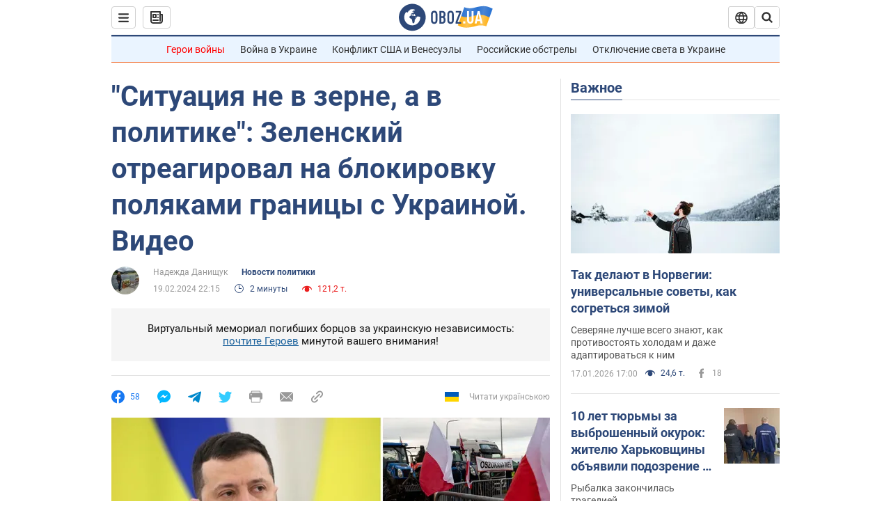

--- FILE ---
content_type: application/x-javascript; charset=utf-8
request_url: https://servicer.idealmedia.io/1418748/1?nocmp=1&sessionId=696c32ca-17d6c&sessionPage=1&sessionNumberWeek=1&sessionNumber=1&scale_metric_1=64.00&scale_metric_2=256.00&scale_metric_3=100.00&cbuster=1768698570308755415986&pvid=6ae3656c-2b4d-46df-8f9e-ecde65dc08fa&implVersion=11&lct=1763555100&mp4=1&ap=1&consentStrLen=0&wlid=f7cb47a3-c3ab-449d-82fc-00d169ebdfba&uniqId=136d3&niet=4g&nisd=false&evt=%5B%7B%22event%22%3A1%2C%22methods%22%3A%5B1%2C2%5D%7D%2C%7B%22event%22%3A2%2C%22methods%22%3A%5B1%2C2%5D%7D%5D&pv=5&jsv=es6&dpr=1&hashCommit=cbd500eb&apt=2024-02-19T22%3A15%3A00&tfre=3936&w=0&h=1&tl=150&tlp=1&sz=0x1&szp=1&szl=1&cxurl=https%3A%2F%2Fwww.obozrevatel.com%2Fpolitics-news%2Fsituatsiya-ne-v-zerne-a-v-politike-zelenskij-otreagiroval-na-blokirovku-polyakami-granitsyi-s-ukrainoj-video.htm&ref=&lu=https%3A%2F%2Fwww.obozrevatel.com%2Fpolitics-news%2Fsituatsiya-ne-v-zerne-a-v-politike-zelenskij-otreagiroval-na-blokirovku-polyakami-granitsyi-s-ukrainoj-video.htm
body_size: 838
content:
var _mgq=_mgq||[];
_mgq.push(["IdealmediaLoadGoods1418748_136d3",[
["tsn.ua","11957692","1","У Львові поліціянтка з ноги напала на жінку, яка прибирала сніг","Львівська міська рада та поліція з’ясовують обставини конфлікту між поліціянткою та двірничкою","0","","","","29T0XwMkzCnMSVg3kLkJ0AuMkS8Qovjz0Zi3yr8PWh4wTJzDlndJxZG2sYQLxm7SJP9NESf5a0MfIieRFDqB_Kldt0JdlZKDYLbkLtP-Q-WikVE0imR0k2eMK71R9JwX",{"i":"https://s-img.idealmedia.io/n/11957692/45x45/79x0x630x630/aHR0cDovL2ltZ2hvc3RzLmNvbS90LzUwOTE1My9mZjZkN2NlMzJkNTI1YjE3Njg2NGZhYTc1MzE0NjdmOS5qcGVn.webp?v=1768698570-UeNMzfCguf_ukzRNzDGgZQfX07LskTl8S_FY4knEJSU","l":"https://clck.idealmedia.io/pnews/11957692/i/1298901/pp/1/1?h=29T0XwMkzCnMSVg3kLkJ0AuMkS8Qovjz0Zi3yr8PWh4wTJzDlndJxZG2sYQLxm7SJP9NESf5a0MfIieRFDqB_Kldt0JdlZKDYLbkLtP-Q-WikVE0imR0k2eMK71R9JwX&utm_campaign=obozrevatel.com&utm_source=obozrevatel.com&utm_medium=referral&rid=579123b5-f40a-11f0-bcbf-d404e6f98490&tt=Direct&att=3&afrd=296&iv=11&ct=1&gdprApplies=0&muid=q0hu_axybl9h&st=-300&mp4=1&h2=RGCnD2pppFaSHdacZpvmnoTb7XFiyzmF87A5iRFByjtRGCPw-Jj4BtYdULfjGweqJaGSQGEi6nxpFvL8b2o0UA**","adc":[],"sdl":0,"dl":"","category":"События Украины","dbbr":0,"bbrt":0,"type":"e","media-type":"static","clicktrackers":[],"cta":"Читати далі","cdt":"","tri":"5791387d-f40a-11f0-bcbf-d404e6f98490","crid":"11957692"}],],
{"awc":{},"dt":"desktop","ts":"","tt":"Direct","isBot":1,"h2":"RGCnD2pppFaSHdacZpvmnoTb7XFiyzmF87A5iRFByjtRGCPw-Jj4BtYdULfjGweqJaGSQGEi6nxpFvL8b2o0UA**","ats":0,"rid":"579123b5-f40a-11f0-bcbf-d404e6f98490","pvid":"6ae3656c-2b4d-46df-8f9e-ecde65dc08fa","iv":11,"brid":32,"muidn":"q0hu_axybl9h","dnt":2,"cv":2,"afrd":296,"consent":true,"adv_src_id":39175}]);
_mgqp();
